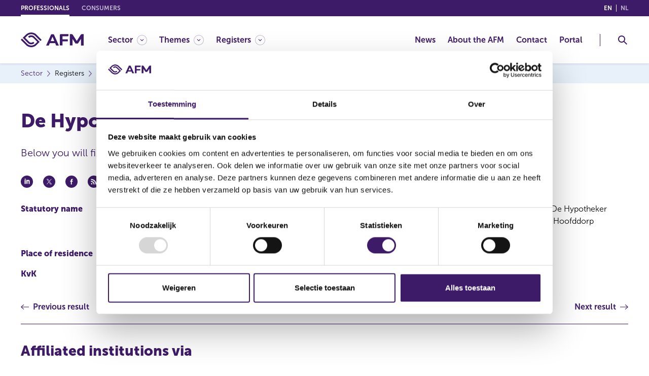

--- FILE ---
content_type: text/html; charset=utf-8
request_url: https://www.afm.nl/en/sector/registers/vergunningenregisters/financiele-dienstverleners/details?id=D83F41BD-E5FA-DF11-BB5A-005056BE6692
body_size: 49768
content:



<!DOCTYPE html>

<html lang="en">
    <head>
        <meta charset="UTF-8" />
<meta http-equiv="X-UA-Compatible" content="IE=edge" />
<meta name="viewport" content="width=device-width, initial-scale=1, minimum-scale=1, maximum-scale=2.0, user-scalable=yes, shrink-to-fit=no" />


    <title>Result from register financial service providers</title>

        <meta name="description" content="Result from register financial service providers" />
    <meta name="copyright" content="&#169;2022 AFM" />
        <meta name="thumbnail" content="https://www.afm.nl/~/profmedia/project/common/afm-logo.svg" />
    <meta name="robots" content="index,follow" />

    <meta property="og:locale" content="en" />
        <meta property="og:locale:alternate" content="nl-NL" />
        <meta property="og:title" content="Result from register financial service providers" />
        <meta property="og:type" content="website" />
        <meta property="og:url" content="https://www.afm.nl/en/sector/registers/vergunningenregisters/financiele-dienstverleners/details?id=D83F41BD-E5FA-DF11-BB5A-005056BE6692" />
            <meta property="og:image" content="https://www.afm.nl/~/profmedia/project/common/afm-logo.svg" />
        <meta property="og:description" content="Result from register financial service providers" />

<!-- Proprietà Apple -->
<meta name="format-detection" content="telephone=no" />
<meta name="mobile-web-app-capable" content="yes" />
<meta name="apple-mobile-web-app-capable" content="yes" />
<meta name="apple-mobile-web-app-status-bar-style" content="black-translucent" />

        
<!-- Favicon -->
<link rel="icon" type="image/png" href="/images/global/favicon.png" />
<link rel="apple-touch-icon" href="/images/global/touch-icon-iphone.png" />
<link rel="apple-touch-icon" sizes="152x152" href="/images/global/touch-icon-ipad.png" />
<link rel="apple-touch-icon" sizes="180x180" href="/images/global/touch-icon-iphone-retina.png" />
<link rel="apple-touch-icon" sizes="167x167" href="/images/global/touch-icon-ipad-retina.png" />

<!-- Link ai css -->
<link rel="stylesheet" href="https://cdn.jsdelivr.net/npm/bootstrap@4.6.1/dist/css/bootstrap.min.css" integrity="sha384-zCbKRCUGaJDkqS1kPbPd7TveP5iyJE0EjAuZQTgFLD2ylzuqKfdKlfG/eSrtxUkn" crossorigin="anonymous"><!-- Bootstrap -->
<link rel="stylesheet" href="https://cdn.jsdelivr.net/npm/bootstrap-select@1.13.14/dist/css/bootstrap-select.min.css" integrity="sha384-2SvkxRa9G/GlZMyFexHk+WN9p0n2T+r38dvBmw5l2/J3gjUcxs9R1GwKs0seeSh3" crossorigin="anonymous"><!-- Bootstrap Select -->
<link rel="stylesheet" href="https://cdn.jsdelivr.net/npm/css-skeletons@1.0.3/css/css-skeletons.min.css" integrity="sha384-DIhI0trj4IhUnSvGgPoUyGxFZr96Ov0wD+89GywCDBFSn7hxzLC8r4ellyVsnYYb" crossorigin="anonymous"><!-- skeleton -->

<link href="/bundles/styles/global.css?v=TeKVOgs7RrwHOLt_PsfMez7sHomoHmQNTIALOydqZck1" rel="stylesheet"/>

<link href="/bundles/styles/print.css?v=9qqOfC_-HgNyPBbo1etzMdgDXzuQk8CKL9iNmy-usFQ1" rel="stylesheet"/>

<link rel="stylesheet" href="/bundles/styles/global.tablet.css?v=oI856EnE-gxXGU3tgrWbKf_OsOlmu-Fi3Fi0-iNBq0M1" media="screen and (min-width: 768px)" />

<link rel="stylesheet" href="/bundles/styles/global.desktop.css?v=X9RKIBGuofPIW-H8usSq-0U0YeqK4gJQdf_67FU_s0U1" media="screen and (min-width: 1200px)" />

<link href="/bundles/styles/style.css?v=l1tIazGOlaOfE9yTg2GpusgVyYLuarXAzFwHZgekivk1" rel="stylesheet"/>


                    
<link rel="alternate" hreflang="en" href="/en/sector/registers/vergunningenregisters/financiele-dienstverleners/details" />
            
            
<link rel="alternate" hreflang="nl-NL" href="/nl-nl/sector/registers/vergunningenregisters/financiele-dienstverleners/details" />
            


<link rel="alternate" hreflang="x-default" href="/nl-nl/sector/registers/vergunningenregisters/financiele-dienstverleners/details" />

        

<link rel="canonical" href="/en/sector/registers/vergunningenregisters/financiele-dienstverleners/details" />



<!-- Siteimprove -->
<script async src="https://siteimproveanalytics.com/js/siteanalyze_6005797.js" data-cookieconsent="statistics" type="text/plain"></script>


<script id="Cookiebot" src="https://consent.cookiebot.com/uc.js" data-cbid="bab72bb8-12d8-4ae3-becb-a84c59ddb158" data-blockingmode="auto" type="text/javascript"></script>


        <!-- Latest compiled and minified JavaScript -->
        
        
        

        
        


        

    <script data-cookieconsent="ignore" type="application/ld+json">
    {
        "@context":"http://schema.org",
        "@type" : "WebSite"
    ,"image":"https://www.afm.nl/~/profmedia/project/common/afm-logo.svg"
        ,"name":"Result from register financial service providers"
        ,"description":"Result from register financial service providers"
    }
    </script>

    </head>

    <body itemscope itemtype="http://schema.org/WebPage" class="">
        <div class="cc-page">
            


<header class="cc-header" itemtype="http://schema.org/WPHeader">
    <a href="#skipcontent" class="cc-gotocontent cc-visibility-hidden">Go to content</a>
    <div class="cc-header__top">
        <div class="container">
            <div class="cc-header__top__section">
                

<ul class="cc-header__top__languages">
    <li class="cc-header__top__languages__item">
        <a href="javascript:void(null);" onclick="return SwitchToLanguage('en', 'en', '/en/sector/registers/vergunningenregisters/financiele-dienstverleners/details/' + '/?id=D83F41BD-E5FA-DF11-BB5A-005056BE6692')" class="cc-header__top__languages__link cc-header__top__languages__link--active">en <span class="cc-visibility-hidden">(English)</span></a>
    </li>
    <li class="cc-header__top__languages__item">
        <a href="javascript:void(null);" onclick="return SwitchToLanguage('nl-NL', 'en', '/nl-nl/sector/registers/vergunningenregisters/financiele-dienstverleners/details/' + '/?id=D83F41BD-E5FA-DF11-BB5A-005056BE6692')" class="cc-header__top__languages__link ">nl <span class="cc-visibility-hidden">(Nederlands (Nederland))</span></a>
    </li>
</ul>

                


<nav class="cc-header__top__domain" itemscope itemtype="http://www.schema.org/SiteNavigationElement" aria-label="domain links">
    <div class="cc-header__top__domain__items__wrp">
        <ul class="cc-header__top__domain__items">
                    <li class="cc-header__top__domain__item cc-header__top__domain__item--active js-header-dropdown">
                            <a href="javascript:void(null);" class="cc-header__top__domain__link" itemprop="url"><span itemprop="name">Professionals</span></a>
                    </li>
                    <li class="cc-header__top__domain__item ">
                            <a href="/en/consumenten" class="cc-header__top__domain__link" itemprop="url"><span itemprop="name">Consumers</span></a>
                    </li>
        </ul>
    </div>
</nav>
            </div>
        </div>
    </div>

    <div class="cc-header__main">
        <div class="container">
            <div class="cc-header__main__section">
                <div class="cc-header__main__logo">
                        <a href=/en/sector class="cc-header__main__logo__link" aria-label="AFM home">
                            <img class="cc-svg-icon" src="~/profmedia/project/common/afm-logo.svg" alt="AFM" title="AFM" />
                        </a>
                </div>

                <div class="cc-header__main__navigation">
                    


<nav class="cc-navigation" id="wcag-menu" itemscope itemtype="http://www.schema.org/SiteNavigationElement" aria-label="Main menu">
        <div class="cc-navigation__section">
            <ul class="cc-navigation__list" role="menu">

                    <li class="cc-navigation__item cc-navigation__item--has-child" role="menuitem">
                            <a href="javascript:void(null);" class="cc-navigation__item__link " itemprop="url" aria-controls="wcag-megamenu-{FE6736A1-67FA-41E1-9A16-EF26B9BC9241}" aria-haspopup="true" aria-expanded="false" aria-label="Sector"><span itemprop="name">Sector</span></a>

                            <div class="cc-megamenu" id="wcag-megamenu-{FE6736A1-67FA-41E1-9A16-EF26B9BC9241}">
                                <div class="container">
                                    <button class="cc-megamenu__back js-megamenu__back">Sector</button>

                                        <div class="cc-megamenu__row">
                                                <div class="cc-megamenu__col">
                                                    <ul role="menu">
                                                                <li role="menuitem">
                                                                    <a href="/en/sector/accountantsorganisaties" class="cc-megamenu__item" itemprop="url"><span itemprop="name">Audit firms</span></a>
                                                                </li>
                                                                <li role="menuitem">
                                                                    <a href="/en/sector/auditcommissies" class="cc-megamenu__item" itemprop="url"><span itemprop="name">Audit committees</span></a>
                                                                </li>
                                                                <li role="menuitem">
                                                                    <a href="/en/sector/aanbieders-beleggingsobjecten" class="cc-megamenu__item" itemprop="url"><span itemprop="name">Providers of investment objects</span></a>
                                                                </li>
                                                                <li role="menuitem">
                                                                    <a href="/en/sector/beleggingsondernemingen" class="cc-megamenu__item" itemprop="url"><span itemprop="name">Investment firms</span></a>
                                                                </li>
                                                                <li role="menuitem">
                                                                    <a href="/en/sector/beleggingsinstellingen" class="cc-megamenu__item" itemprop="url"><span itemprop="name">Investment institutions</span></a>
                                                                </li>
                                                                <li role="menuitem">
                                                                    <a href="/en/sector/caribisch-nederland" class="cc-megamenu__item" itemprop="url"><span itemprop="name">Caribbean Netherlands</span></a>
                                                                </li>
                                                                <li role="menuitem">
                                                                    <a href="/en/sector/cryptopartijen" class="cc-megamenu__item" itemprop="url"><span itemprop="name">Crypto companies</span></a>
                                                                </li>
                                                                <li role="menuitem">
                                                                    <a href="/en/sector/datarapporteringsdienstverleners" class="cc-megamenu__item" itemprop="url"><span itemprop="name">Data reporting service providers</span></a>
                                                                </li>
                                                                <li role="menuitem">
                                                                    <a href="/en/sector/effectenuitgevende-ondernemingen" class="cc-megamenu__item" itemprop="url"><span itemprop="name">Issuers of securities</span></a>
                                                                </li>
                                                                <li role="menuitem">
                                                                    <a href="/en/sector/handels--en-afwikkelplatformen" class="cc-megamenu__item" itemprop="url"><span itemprop="name">Trading and settlement platforms</span></a>
                                                                </li>
                                                    </ul>
                                                </div>

                                        </div>
                                </div>
                            </div>
                    </li>
                    <li class="cc-navigation__item cc-navigation__item--has-child" role="menuitem">
                            <a href="javascript:void(null);" class="cc-navigation__item__link " itemprop="url" aria-controls="wcag-megamenu-{1FE955BA-F0F8-49CD-BEE9-ABA263E04D14}" aria-haspopup="true" aria-expanded="false" aria-label="Themes"><span itemprop="name">Themes</span></a>

                            <div class="cc-megamenu" id="wcag-megamenu-{1FE955BA-F0F8-49CD-BEE9-ABA263E04D14}">
                                <div class="container">
                                    <button class="cc-megamenu__back js-megamenu__back">Themes</button>

                                        <div class="cc-megamenu__row">
                                                <div class="cc-megamenu__col">
                                                    <ul role="menu">
                                                                <li role="menuitem">
                                                                    <a href="/en/sector/themas/verplichtingen-voor-ondernemingen" class="cc-megamenu__item" itemprop="url"><span itemprop="name">Important obligations for companies</span></a>
                                                                </li>
                                                                <li role="menuitem">
                                                                    <a href="/en/sector/themas/dienstverlening-aan-consumenten" class="cc-megamenu__item" itemprop="url"><span itemprop="name">Services to consumers</span></a>
                                                                </li>
                                                                <li role="menuitem">
                                                                    <a href="/en/sector/themas/digitalisering" class="cc-megamenu__item" itemprop="url"><span itemprop="name">Digitalisation</span></a>
                                                                </li>
                                                                <li role="menuitem">
                                                                    <a href="/en/sector/themas/duurzaamheid" class="cc-megamenu__item" itemprop="url"><span itemprop="name">Sustainability</span></a>
                                                                </li>
                                                                <li role="menuitem">
                                                                    <a href="/en/sector/themas/marktmisbruik" class="cc-megamenu__item" itemprop="url"><span itemprop="name">Market abuse</span></a>
                                                                </li>
                                                                <li role="menuitem">
                                                                    <a href="/en/sector/themas/toetsingen" class="cc-megamenu__item" itemprop="url"><span itemprop="name">Assessment</span></a>
                                                                </li>
                                                                <li role="menuitem">
                                                                    <a href="/en/sector/themas/beurzen-en-effecten" class="cc-megamenu__item" itemprop="url"><span itemprop="name">Stock markets and securities</span></a>
                                                                </li>
                                                                <li role="menuitem">
                                                                    <a href="/en/sector/themas/belangrijke-europese-wet--en-regelgeving" class="cc-megamenu__item" itemprop="url"><span itemprop="name">Important (European) legislation and regulations</span></a>
                                                                </li>
                                                                <li role="menuitem">
                                                                    <a href="/en/sector/themas/over-het-toezicht-en-beleid-van-de-afm" class="cc-megamenu__item" itemprop="url"><span itemprop="name">About the supervision and policy of the AFM</span></a>
                                                                </li>
                                                    </ul>
                                                </div>

                                        </div>
                                </div>
                            </div>
                    </li>
                    <li class="cc-navigation__item cc-navigation__item--has-child" role="menuitem">
                            <a href="javascript:void(null);" class="cc-navigation__item__link " itemprop="url" aria-controls="wcag-megamenu-{A1419AD9-2286-459F-ADC7-9A3E41235969}" aria-haspopup="true" aria-expanded="false" aria-label="Registers"><span itemprop="name">Registers</span></a>

                            <div class="cc-megamenu" id="wcag-megamenu-{A1419AD9-2286-459F-ADC7-9A3E41235969}">
                                <div class="container">
                                    <button class="cc-megamenu__back js-megamenu__back">Registers</button>

                                        <div class="cc-megamenu__row">
                                                <div class="cc-megamenu__col">
                                                    <ul role="menu">
                                                                <li role="menuitem">
                                                                    <a href="/en/sector/registers" class="cc-megamenu__item" itemprop="url"><span itemprop="name">Registers</span></a>
                                                                </li>
                                                                <li role="menuitem">
                                                                    <a href="/en/sector/registers/recente-meldingen" class="cc-megamenu__item" itemprop="url"><span itemprop="name">Recent notifications</span></a>
                                                                </li>
                                                                <li role="menuitem">
                                                                    <a href="/en/sector/registers/vergunningenregisters" class="cc-megamenu__item" itemprop="url"><span itemprop="name">License registers</span></a>
                                                                </li>
                                                                <li role="menuitem">
                                                                    <a href="/en/sector/registers/meldingenregisters" class="cc-megamenu__item" itemprop="url"><span itemprop="name">Notification registers</span></a>
                                                                </li>
                                                                <li role="menuitem">
                                                                    <a href="https://www.dnb.nl/openbaar-register/" class="cc-megamenu__item" itemprop="url"><span itemprop="name">Registers DNB</span></a>
                                                                </li>
                                                                <li role="menuitem">
                                                                    <a href="/en/sector/registers/afm-update-service" class="cc-megamenu__item" itemprop="url"><span itemprop="name">Update service</span></a>
                                                                </li>
                                                    </ul>
                                                </div>

                                        </div>
                                </div>
                            </div>
                    </li>
            </ul>
        </div>

        <div class="cc-navigation__section cc-navigation__section--right">
            <ul class="cc-navigation__list" role="menu">

                    <li class="cc-navigation__item " role="menuitem">
                            <a href="/en/sector/actueel" class="cc-navigation__item__link" itemprop="url" ><span itemprop="name">News</span></a>
                                            </li>
                    <li class="cc-navigation__item " role="menuitem">
                            <a href="/en/over-de-afm" class="cc-navigation__item__link" itemprop="url" ><span itemprop="name">About the AFM</span></a>
                                            </li>
                    <li class="cc-navigation__item " role="menuitem">
                            <a href="/en/contact" class="cc-navigation__item__link" itemprop="url" ><span itemprop="name">Contact</span></a>
                                            </li>
                    <li class="cc-navigation__item " role="menuitem">
                            <a href="https://portaal.afm.nl/" class="cc-navigation__item__link" itemprop="url" ><span itemprop="name">Portal</span></a>
                                            </li>
            </ul>
        </div>
</nav>
                </div>


<div class="cc-header__main__search">
    <button class="cc-header-search-button js-header-search-button" aria-haspopup="true" aria-expanded="false" aria-controls="wcag-search" aria-label="Toggle Search">
        <img class="cc-svg-icon" src="/images/icons/search.svg" alt="Header search" title="Header search" />
        <img class="cc-svg-icon cc-svg-icon--close" src="/images/icons/close.svg" alt="Close Search" title="Close Search" aria-hidden="true" />
    </button>
    <div class="cc-header-search" aria-label="Search" id="wcag-search">
        <button class="cc-header-search__back js-header-search__back">Search</button>
        <div class="container">
            <div class="cc-header-search__row">
                <div class="cc-header-search__col">
                    <span class="cc-header-search__title-search">Search results for</span>
                    <form name="headerSearchForm"
                          id="headerSearchForm"
                          role="search"
                          data-context-language="en" 
                          data-context-item-id="{04EFAD81-E254-40FA-8728-94D90447AD4B}">
                        <fieldset>
                            <legend class="cc-visibility-hidden">Search</legend>
                            <div class="cc-form-group">
                                <div class="cc-content-input">
                                    <label class="cc-label cc-visibility-hidden" for="searchHeaderInputTerm">Search</label>
                                    <input class="cc-input cc-input--datalist" name="searchHeaderInputTerm" id="searchHeaderInputTerm" type="text" placeholder="Search"
                                           autocomplete="off" list="searchHeaderSuggestList" />
                                    <datalist id="searchHeaderSuggestList">
                                    </datalist>
                                    <button class="cc-button-input" id="searchHeaderSubmitButton">
                                        <img class="cc-svg-icon cc-icon" src="/images/icons/search.svg" alt="Header searchbox" title="Header searchbox" />
                                    </button>
                                </div>
                            </div>
                            <div class="cc-form-group cc-form-group--radio">
                                <div class="cc-content-radio">
                                    <div class="cc-items">
                                        <div class="cc-item">
                                            <input name="searchHeaderTypeRadio" type="radio" class="cc-radio with-gap" id="searchHeaderTypeRadio1" checked="checked"
                                                   data-search-type="global"
                                                   data-search-url="/en/zoek" />
                                            <label for="searchHeaderTypeRadio1">Search within the website</label>
                                        </div>
                                        <div class="cc-item">
                                            <input name="searchHeaderTypeRadio" type="radio" class="cc-radio with-gap" id="searchHeaderTypeRadio2"
                                                   data-search-type="register"
                                                   data-search-url="/en/sector/registers/zoek" />
                                            <label for="searchHeaderTypeRadio2">Search within the registers</label>
                                        </div>
                                    </div>
                                </div>
                            </div>
                        </fieldset>
                    </form>
                </div>
                <div class="cc-header-search__col cc-header-search__col--results">
                    <span class="cc-header-search__title-results">Much wanted</span>
                    <div class="cc-header-search__col__row">
                            <div class="cc-header-search__col__row__col">
                                <ul>
                                        <li>
                                            <a href="/en/sector/themas/duurzaamheid" class="cc-header-search__item cc-simple-link  " itemprop="url">
                                                <span itemprop="name">Duurzaamheid</span>
                                            </a>
                                        </li>
                                        <li>
                                            <a href="/en/over-de-afm/verslaglegging" class="cc-header-search__item cc-simple-link  " itemprop="url">
                                                <span itemprop="name">Jaarverslag en AFM agenda</span>
                                            </a>
                                        </li>
                                        <li>
                                            <a href="/en/sector/themas/over-het-toezicht-en-beleid-van-de-afm" class="cc-header-search__item cc-simple-link  " itemprop="url">
                                                <span itemprop="name">Over het toezicht van de AFM</span>
                                            </a>
                                        </li>
                                </ul>
                            </div>
                            <div class="cc-header-search__col__row__col">
                                <ul>
                                        <li>
                                            <a href="/en/consumenten/waarschuwingen" class="cc-header-search__item cc-simple-link  " itemprop="url">
                                                <span itemprop="name">Waarschuwingen</span>
                                            </a>
                                        </li>
                                        <li>
                                            <a href="/en/sector/themas/melden-misstanden-en-incidenten" class="cc-header-search__item cc-simple-link  " itemprop="url">
                                                <span itemprop="name">Melden misstanden en incidenten</span>
                                            </a>
                                        </li>
                                        <li>
                                            <a href="/en/contact" class="cc-header-search__item cc-simple-link  " itemprop="url">
                                                <span itemprop="name">Contact met de AFM</span>
                                            </a>
                                        </li>
                                </ul>
                            </div>
                    </div>
                </div>
            </div>
        </div>
    </div>
</div>                <div class="cc-header__main__hamburger">
                    <button class="cc-header-hamburger-button js-header-hamburger-button" aria-haspopup="true" aria-expanded="false" aria-controls="wcag-menu" aria-label="Toggle Menu">
                        <img class="cc-svg-icon cc-svg-icon--menu" src="/images/icons/menu.svg" alt="Menu" title="Menu" />
                        <img class="cc-svg-icon cc-svg-icon--close" src="/images/icons/close.svg" alt="Menu Close" title="Menu Close" aria-hidden="true" />
                    </button>
                </div>
            </div>
        </div>
    </div>
</header>

            <main id="main-content">
                <!-- Layout for page type: Section Big -->
<main class="cc-page__content cc-page__content--section-big">
    <div id="skipcontent"></div>
    

<div class="cc-breadcrumbs">
    <div class="container">
        <nav aria-label="breadcrumb">
            <ul class="cc-breadcrumbs-list" itemscope="" itemtype="http://schema.org/BreadcrumbList">
                    <li itemprop="itemListElement" itemscope="" itemtype="http://schema.org/ListItem">
                        <a href="/en/sector" itemprop="item" class="cc-breadcrumb-link">
                            <span itemprop="name">Sector</span>
                        </a>
                        <meta itemprop="position" content="0">
                    </li>
                    <li itemprop="itemListElement" itemscope="" itemtype="http://schema.org/ListItem">
                        <a href="/en/sector/registers" itemprop="item" class="cc-breadcrumb-link">
                            <span itemprop="name">Registers</span>
                        </a>
                        <meta itemprop="position" content="2">
                    </li>
                    <li itemprop="itemListElement" itemscope="" itemtype="http://schema.org/ListItem">
                        <a href="/en/sector/registers/vergunningenregisters" itemprop="item" class="cc-breadcrumb-link">
                            <span itemprop="name">Licenses</span>
                        </a>
                        <meta itemprop="position" content="3">
                    </li>
                    <li itemprop="itemListElement" itemscope="" itemtype="http://schema.org/ListItem">
                        <a href="/en/sector/registers/vergunningenregisters/financiele-dienstverleners" itemprop="item" class="cc-breadcrumb-link">
                            <span itemprop="name">Financial service providers</span>
                        </a>
                        <meta itemprop="position" content="4">
                    </li>
                    <li itemprop="itemListElement" itemscope="" itemtype="http://schema.org/ListItem">
                        <a href="/en/sector/registers/vergunningenregisters/financiele-dienstverleners/details" itemprop="item" class="cc-breadcrumb-link">
                            <span itemprop="name">Result from register financial service providers</span>
                        </a>
                        <meta itemprop="position" content="5">
                    </li>
            </ul>
        </nav>
    </div>
</div>
    <div class="container">
        


        <div class="cc-layout cc-layout--1-col-big">
            <div class="cc-layout-col cc-layout-col--single">
                    <div class="cc-col-huge">
        <!DOCTYPE html>

<html lang="en">
<head>
    <title> De Hypotheker Hoofddorp B.V.</title>
</head>
<body>
    <div class="cc-em cc-em--intro-text">
        <div class="cc-content-text">
            <h1>
                De Hypotheker Hoofddorp B.V.
            </h1>
            <p> <p>Below you will find information from the register financial service providers.</p>  </p>
        </div>

    </div>

    

<div class="cc-em cc-em--sharing">
    <div class="cc-em--sharing__wrp">
        <button class="cc-em--sharing__social linkedin-share">
            <img src="/images/icons/linkedin.svg" alt="Linkedin delen" />
        </button>
        <button class="cc-em--sharing__social tw-share">
            <img src="/images/icons/twitter.svg" alt="Deel Twitter" />
        </button>
        <button class="cc-em--sharing__social fb-share">
            <img src="/images/icons/facebook.svg" alt="Deel Facebook" />
        </button>
        <button class="cc-em--sharing__social">
            <img src="/images/icons/feed.svg" alt="RSS delen" />
        </button>
        <button class="cc-em--sharing__social cc-mobile-only share-whatsapp" data-url="https://www.afm.nl/en/sector/registers/vergunningenregisters/financiele-dienstverleners/details?id=15A35487-E5FA-DF11-BB5A-005056BE6692">
            <img src="/images/icons/whatsapp.svg" alt="Whatsapp delen" />
        </button>
        <button class="cc-em--sharing__social share-mail" data-email-subject="Interessant artikel op AFM.nl: Result from register financial service providers" data-email-body="Ik wil je graag wijzen op het volgende interessante artikel van de AFM: https://www.afm.nl/en/sector/registers/vergunningenregisters/financiele-dienstverleners/details?id=15A35487-E5FA-DF11-BB5A-005056BE6692" >
            <img src="/images/icons/email.svg" alt="E-mail delen" />
        </button>
    </div>
</div>

    


        <div class="cc-em cc-em--detail-list cc-em cc-em--detail-list--double">
            <div class="cc-em--detail-list__items">
                <div class="row">
                            <div class="col-12 col-sm-6">
                                <div class="cc-em--detail-list__item">
                                    <span class="cc-em--detail-list__label">Statutory name</span>
                                    <span class="cc-em--detail-list__value">
                                            <span>De Hypotheker Hoofddorp B.V.</span>
                                    </span>

                                </div>
                            </div>
                            <div class="col-12 col-sm-6">
                                <div class="cc-em--detail-list__item">
                                    <span class="cc-em--detail-list__label">Trade name</span>
                                    <span class="cc-em--detail-list__value">
                                            <span>De Hypotheker Badhoevedorp,De Hypotheker Hoofddorp B.V.,De Hypotheker Hoofddorp Floriande</span>
                                    </span>

                                </div>
                            </div>
                            <div class="col-12 col-sm-6">
                                <div class="cc-em--detail-list__item">
                                    <span class="cc-em--detail-list__label">Place of residence</span>
                                    <span class="cc-em--detail-list__value">
                                            <span>HOOFDDORP</span>
                                    </span>

                                </div>
                            </div>
                            <div class="col-12 col-sm-6">
                                <div class="cc-em--detail-list__item">
                                    <span class="cc-em--detail-list__label">Country</span>
                                    <span class="cc-em--detail-list__value">
                                            <span>Nederland</span>
                                    </span>

                                </div>
                            </div>
                            <div class="col-12 col-sm-6">
                                <div class="cc-em--detail-list__item">
                                    <span class="cc-em--detail-list__label">KvK</span>
                                    <span class="cc-em--detail-list__value">
                                            <span>34123693</span>
                                    </span>

                                </div>
                            </div>


                </div>
            </div>
        </div>

        <div class="cc-em cc-em--page-navigation">
            <div class="cc-em--page-navigation__items">
                <div class="cc-em--page-navigation__item cc-em--page-navigation__item--prev">
                    <a href="/en/sector/registers/vergunningenregisters/financiele-dienstverleners/details?id=AE87C5A8-1C91-E611-875D-005056BE011C" class="cc-em--page-navigation__label "> <span>Previous result</span></a>
                </div>
                <div class="cc-em--page-navigation__item cc-em--page-navigation__item--next">
                    <a href="/en/sector/registers/vergunningenregisters/financiele-dienstverleners/details?id=EB1942AD-F98A-EF11-AC21-6045BD8AE6AB" class="cc-em--page-navigation__label "> <span>Next result</span></a>
                </div>
            </div>
        </div>

    <div class="cc-em cc-em--table">
        <div class="cc-em--table__wrp">
            <div class="cc-content-table">
                        <div class="cc-em cc-em--table ">
                            <h2 class="cc-em--table__title">Affiliated institutions via</h2>
                                <div class="cc-em cc-em--text">
                                    <div class="cc-content-text">
                                        
                                    </div>
                                </div>
                            <div class="cc-em--table__wrp">
                                <div class="cc-content-table">
                                    <table data-register-view="register-type-index" class="cc-table-wrap-text">
                                        <thead>
                                            <tr>

                                                        <th>
                                                            Statutory name
                                                        </th>
                                                        <th>
                                                            Trade name
                                                        </th>
                                                        <th>
                                                            Place of residence
                                                        </th>
                                                        <th>
                                                            Date of entrance
                                                        </th>
                                            </tr>
                                        </thead>
                                        <tbody>
                                                    <tr>
<td><span class="cc-mobile-title">Statutory name</span>De Hypothekers Associatie B.V.</td><td><span class="cc-mobile-title">Trade name</span>De Financiele Coach van De Hypotheker B.V.,De Hypothekers Associatie B.V.,De Hypothekers Associatie Filialen  B.V.,DHA Services B.V.,DHA Vastgoed Beheer B.V.</td><td><span class="cc-mobile-title">Place of residence</span></td><td><span class="cc-mobile-title">Date of entrance</span>19 oct 2007</td>
                                                    </tr>

                                        </tbody>
                                    </table>
                                </div>
                            </div>
                        </div>


            </div>


                <p class="cc-em--table__note"> Date last update: 28 January 2026</p>


        </div>
    </div>

</body>
</html>

    </div>

            </div>
        </div>
    </div>
</main>
<!-- End Layout -->
            </main>
            
            <div class="container">
                <nav id="error-summary"
                     class="cc-error-summary container"
                     aria-labelledby="error-summary-title"
                     role="alert"
                     aria-live="polite"
                     tabindex="-1"
                     hidden>
                    <h2 id="error-summary-title">Er zijn fouten in uw formulier:</h2>
                    <ul id="error-summary-list" class="cc-error-summary__list"></ul>
                </nav>
            </div>
            

<footer class="cc-footer" itemscope itemtype="http://schema.org/WPFooter">
    <div class="container">
        <div class="cc-footer__main">
            <div class="cc-footer__row">
                <div class="cc-footer__col cc-footer__col--1">
                        <nav class="cc-footer__items" itemscope itemtype="http://www.schema.org/SiteNavigationElement" aria-label="footer link 1">
                            <ul class="cc-footer__link-items">
                                    <li>
                                            <a href="https://afm.archiefweb.eu/#archive" class="cc-footer__link-item cc-simple-link" itemprop="url"><span itemprop="name">Archive</span></a>
                                    </li>
                                    <li>
                                            <a href="/en/over-de-afm" class="cc-footer__link-item cc-simple-link" itemprop="url"><span itemprop="name">About us</span></a>
                                    </li>
                                    <li>
                                            <a href="/en/contact" class="cc-footer__link-item cc-simple-link" itemprop="url"><span itemprop="name">Contact</span></a>
                                    </li>
                                    <li>
                                            <a href="/en/over-de-afm/over-deze-website" class="cc-footer__link-item cc-simple-link" itemprop="url"><span itemprop="name">Disclaimer</span></a>
                                    </li>
                            </ul>
                        </nav>
                </div>
                <div class="cc-footer__col cc-footer__col--2">
                        <nav class="cc-footer__items" itemscope itemtype="http://www.schema.org/SiteNavigationElement" aria-label="footer link 2">
                            <ul class="cc-footer__link-items">
                                    <li>
                                            <a href="/en/over-de-afm/over-deze-website/privacy" class="cc-footer__link-item cc-simple-link" itemprop="url"><span itemprop="name">Privacy</span></a>
                                    </li>
                                    <li>
                                            <a href="/en/over-de-afm/over-deze-website" class="cc-footer__link-item cc-simple-link" itemprop="url"><span itemprop="name">Cookie Policy</span></a>
                                    </li>
                            </ul>
                        </nav>
                </div>
                <div class="cc-footer__col cc-footer__col--3">
                    

    <ul class="cc-footer__social">
            <li class="cc-footer__social__item">
                <a href="https://twitter.com/AutoriteitFM" target="_blank" rel="noopener" aria-label="Twitter (opens in a new window)">
                    <img class="cc-svg-icon" src="/~/profmedia/feature/pagecontent/social-media/x.svg?h=200&amp;w=400&amp;hash=F1BB6974C80537A20F9DEFB4EE748C5D" alt="Follow us on Twitter" title="Follow us on Twitter" />
                </a>
            </li>
            <li class="cc-footer__social__item">
                <a href="https://www.facebook.com/AutoriteitFM" target="_blank" rel="noopener" aria-label="Facebook (opens in a new window)">
                    <img class="cc-svg-icon" src="/~/profmedia/feature/pagecontent/social-media/facebook.svg?h=200&amp;w=400&amp;hash=34B7EE603BFF47D1AD02AE946467B4A4" alt="Follow us on Facebook" title="Follow us on Facebook" />
                </a>
            </li>
            <li class="cc-footer__social__item">
                <a href="https://www.linkedin.com/company/autoriteit-financiele-markten" target="_blank" rel="noopener" aria-label="Linkedin (opens in a new window)">
                    <img class="cc-svg-icon" src="/~/profmedia/feature/pagecontent/social-media/linkedin.svg?h=200&amp;w=400&amp;hash=85D91DEC2A778ACAC4A9D7362CBEDC67" alt="Check us out on LinkedIn" title="Check us out on LinkedIn" />
                </a>
            </li>
            <li class="cc-footer__social__item">
                <a href="/en/rss-feed/nieuws-professionals" target="_blank" rel="noopener" aria-label="">
                    <img class="cc-svg-icon" src="/~/profmedia/feature/pagecontent/social-media/feed.svg?h=200&amp;w=400&amp;hash=4AB4F71916D72BD81AA7673410827766" alt="RSS" title="RSS" />
                </a>
            </li>
    </ul>

                </div>
                <div class="cc-footer__col cc-footer__col--4">

                    <div class="cc-footer__organization">
                            <div class="cc-footer__organization__logo">
                                <a href="/en/sector" aria-label="AFM Home footer">
                                    <img class="cc-svg-icon" src="~/profmedia/project/common/afm-logo.svg" alt="AFM" title="AFM" />
                                </a>
                            </div>
                        <div class="cc-footer__organization__text">
                            <p><span style="background-color: #ffffff; color: #3e1b68;">The AFM is committed to promoting fair and transparent financial markets. As an independent market conduct authority, we contribute to sustainable financial well-being in the Netherlands.</span></p>
                        </div>
                    </div>
                </div>
                <div class="cc-footer__col cc-footer__col--5">
                    <small class="cc-footer__copyright">&copy; Copyright AFM 2025 - all rights reserved</small>
                </div>
            </div>
        </div>
    </div>
</footer>
        </div>

        

        
<!-- JavaScript import -->
<script data-cookieconsent="ignore" type="text/javascript" src="https://code.jquery.com/jquery-3.6.0.min.js" integrity="sha384-vtXRMe3mGCbOeY7l30aIg8H9p3GdeSe4IFlP6G8JMa7o7lXvnz3GFKzPxzJdPfGK" crossorigin="anonymous"></script><!-- jQuery -->
<script data-cookieconsent="ignore" type="text/javascript">var jQueryNC = jQuery.noConflict();</script>
<script data-cookieconsent="ignore" type="text/javascript" src="https://cdn.jsdelivr.net/npm/bootstrap@4.6.1/dist/js/bootstrap.bundle.min.js" integrity="sha384-fQybjgWLrvvRgtW6bFlB7jaZrFsaBXjsOMm/tB9LTS58ONXgqbR9W8oWht/amnpF" crossorigin="anonymous"></script><!-- Bootstrap -->
<script data-cookieconsent="ignore" type="text/javascript" src="https://cdn.jsdelivr.net/npm/bootstrap-select@1.13.14/dist/js/bootstrap-select.min.js" integrity="sha384-SfMwgGnc3UiUUZF50PsPetXLqH2HSl/FmkMW/Ja3N2WaJ/fHLbCHPUsXzzrM6aet" crossorigin="anonymous"></script><!-- Bootstrap Select -->
<script data-cookieconsent="ignore" type="text/javascript" src="https://maxcdn.bootstrapcdn.com/js/ie10-viewport-bug-workaround.js" integrity="sha384-EZKKO3vHj6CHKQPIi5+Ubzvx7GjCAfgb/28vGjgly8qKb2DMq7V5D2o//Bjp9z03" crossorigin="anonymous"></script><!-- Bootstrap Workaround - Optional -->
<script data-cookieconsent="ignore" type="text/javascript" src="https://cdnjs.cloudflare.com/ajax/libs/slick-carousel/1.8.1/slick.min.js" integrity="sha384-YGnnOBKslPJVs35GG0TtAZ4uO7BHpHlqJhs0XK3k6cuVb6EBtl+8xcvIIOKV5wB+" crossorigin="anonymous"></script><!-- Slick Slider -->
<script data-cookieconsent="ignore" type="text/javascript" src="https://cdnjs.cloudflare.com/ajax/libs/moment.js/2.29.3/moment.min.js" integrity="sha384-VkYBpizY3H/V5eDF5oW+byIGs0i23IayoHzsEYFCrqG6RzlO3+GPSsQb4uG5cRDp" crossorigin="anonymous"></script><!-- Slick Slider -->


<script type='text/javascript' data-cookieconsent='ignore' src='/bundles/scripts/global.js?v=134CtB4-ifL2n0c5WpzoJmv7wHCt3vqOk5w8FTn1Scg1'></script>

<script type='text/javascript' data-cookieconsent='ignore' src='/bundles/scripts/body.js?v=ryio8zZVBLjvj8dveEvprJQ6bw-zJxT9GtsMK8N0rnk1'></script>


<!-- Optional -->
<!--[if lt IE 9]>
    <script data-cookieconsent="ignore" type="text/javascript" src="https://cdnjs.cloudflare.com/ajax/libs/html5shiv/3.7.3/html5shiv.min.js" integrity="sha384-qFIkRsVO/J5orlMvxK1sgAt2FXT67og+NyFTITYzvbIP1IJavVEKZM7YWczXkwpB" crossorigin="anonymous"></script>
    <script data-cookieconsent="ignore" type="text/javascript" src="https://cdnjs.cloudflare.com/ajax/libs/respond.js/1.4.2/respond.min.js" integrity="sha384-ZoaMbDF+4LeFxg6WdScQ9nnR1QC2MIRxA1O9KWEXQwns1G8UNyIEZIQidzb0T1fo" crossorigin="anonymous"></script>
<![endif]-->




</body>
</html>

--- FILE ---
content_type: image/svg+xml
request_url: https://www.afm.nl/images/icons/search.svg
body_size: 664
content:
<?xml version="1.0" encoding="utf-8"?>
<!-- Generator: Adobe Illustrator 24.0.1, SVG Export Plug-In . SVG Version: 6.00 Build 0)  -->
<svg version="1.1" id="Livello_1" xmlns="http://www.w3.org/2000/svg" xmlns:xlink="http://www.w3.org/1999/xlink" x="0px" y="0px"
	 viewBox="0 0 18 18" style="enable-background:new 0 0 18 18;" xml:space="preserve">
<style type="text/css">
	.st0{fill:#3E1B68;}
</style>
<title>Icons / 24px / Search</title>
<path class="st0" d="M12.6,11.2C13.5,10,14,8.6,14,7c0-3.9-3.1-7-7-7C3.1,0,0,3.1,0,7c0,3.9,3.1,7,7,7c1.6,0,3-0.5,4.2-1.4l5.4,5.4
	l1.4-1.4L12.6,11.2z M7,12c-2.8,0-5-2.2-5-5s2.2-5,5-5s5,2.2,5,5S9.8,12,7,12z"/>
</svg>
